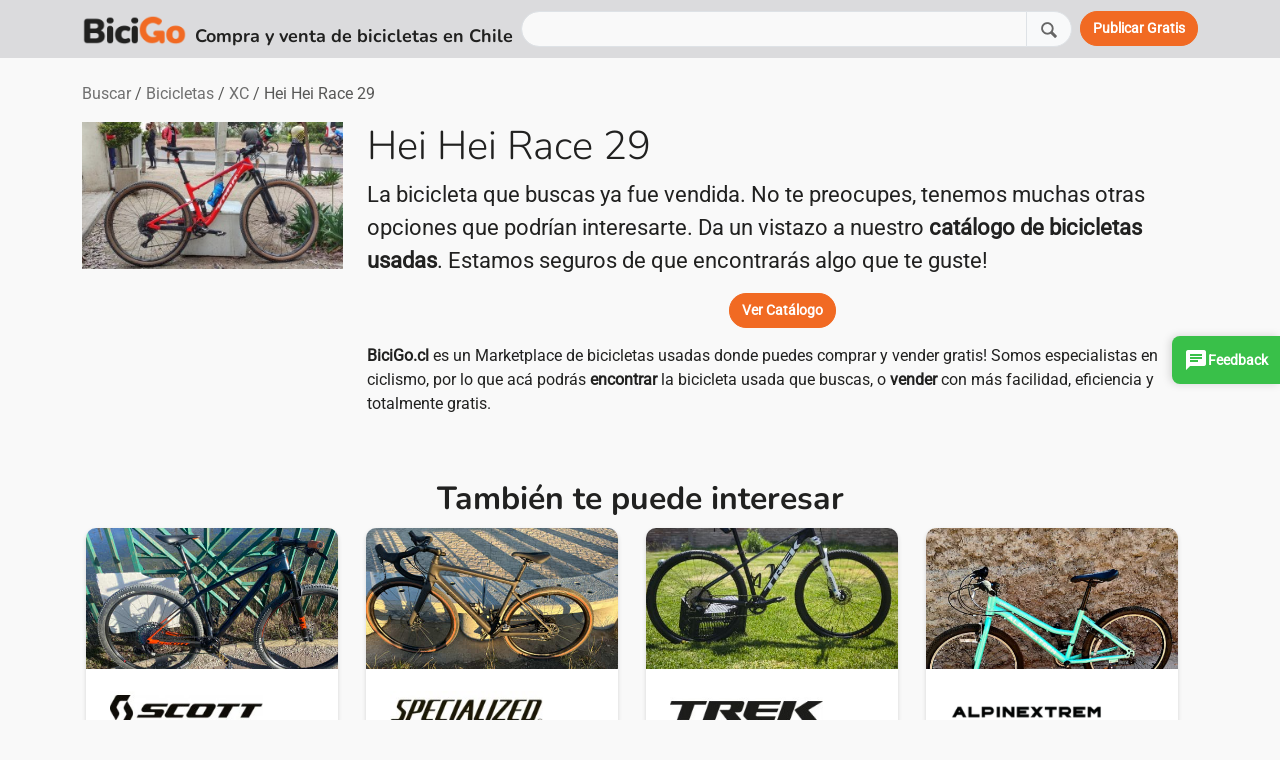

--- FILE ---
content_type: text/html; charset=UTF-8
request_url: https://www.bicigo.cl/ver/2656/hei-hei-race-29
body_size: 57090
content:
<!doctype html>
<html lang="es">
	<head>
		<!-- Google tag (gtag.js) -->
<script async src="https://www.googletagmanager.com/gtag/js?id=UA-66556089-1" type="b1ac67351f6a0000e426e917-text/javascript"></script>
<script type="b1ac67351f6a0000e426e917-text/javascript">
  window.dataLayer = window.dataLayer || [];
  function gtag(){dataLayer.push(arguments);}
  gtag('js', new Date());

  gtag('config', 'UA-66556089-1');
</script>
	
	<script type="b1ac67351f6a0000e426e917-text/javascript">
  var verificadoAIKeyId ="ZA5R0roUgTM2vU3ZFrNqJUxUCKZi3smzphEf9LLVQn10l6O7ac46ytwCGswT";
  var verificadoAIUriBaseCdn = 'https://cdn-mz-gj-vai.verificado.ai';
  (function(d) {
	var ref = d.getElementsByTagName('script')[0];
	var appJs, appJsId = 'verificadoAIpApi';
	if (d.getElementById(appJsId)) return;
		appJs = d.createElement('script');
		appJs.id = appJsId;
		appJs.async = true;
		appJs.src = window.verificadoAIUriBaseCdn+"/widget/main.js";
		ref.parentNode.insertBefore(appJs, ref);
  }(document));
</script>

	<script src="https://cdn-mz-gj-vai.verificado.ai/widget/onsite-feedback-widget.js?seller_key=ZA5R0roUgTM2vU3ZFrNqJUxUCKZi3smzphEf9LLVQn10l6O7ac46ytwCGswT" type="b1ac67351f6a0000e426e917-text/javascript"></script>

	<meta charset="utf-8">
    <meta http-equiv="X-UA-Compatible" content="IE=edge">
    <meta name="viewport" content="width=device-width, initial-scale=1, shrink-to-fit=no">

    <!-- Primary Meta Tags -->
    <title>Bicicleta XC Hei Hei Race 29 #2656</title>
    <meta name="title" content="Bicicleta XC Hei Hei Race 29 #2656">
    <meta name="description" content="Miles de ciclistas nos visitan cada semana! Puedes buscar y vender gratis y rápido. Bicicletas Trek, Oxford, Scott, Specialized, Polygon, GT, Aventon, Ozono, Vanguard, Canyon y más!">
    <meta name="robots" content="index, follow">
    <meta name="language" content="es-CL">
    <meta name="country" content="CHL">
    <meta name="revisit-after" content="7 days">
    <meta name="author" content="BiciGo.cl">

    <!-- Open Graph / Facebook -->
    <meta property="fb:app_id" content=""/>
    <meta property="og:type" content="website"/>
    <meta property="og:url" content="https://www.bicigo.cl/ver/2656/hei-hei-race-29"/>
    <meta property="og:site_name" content="BiciGo.cl"/>
    <meta property="og:title" content="Bicicleta XC Hei Hei Race 29"/>
    <meta property="og:description" content="Conoce más en BiciGo.cl, Marketplace de Bicicletas usadas de Chile"/>


    <meta property="og:image" content="https://www.bicigo.cl/storage/2665/GW7OWWFcAFVO0kM63jZ6hWSvTYdxg5xelRas4ksN.jpg"/>

    <link rel="preload" href="https://res.cloudinary.com/dajlms18e/image/upload/q_40,f_auto,c_crop,g_auto,w_700,h_976/v1669318359/bicigo2/home1_jvwxod.png" as="image">	<link rel="shortcut icon" href="https://www.bicigo.cl/favicon.ico" type="image/x-icon"/>
	
	
	<style type="text/css">@font-face {font-family:Nunito;font-style:normal;font-weight:300;src:url(/cf-fonts/v/nunito/5.0.16/cyrillic/wght/normal.woff2);unicode-range:U+0301,U+0400-045F,U+0490-0491,U+04B0-04B1,U+2116;font-display:swap;}@font-face {font-family:Nunito;font-style:normal;font-weight:300;src:url(/cf-fonts/v/nunito/5.0.16/cyrillic-ext/wght/normal.woff2);unicode-range:U+0460-052F,U+1C80-1C88,U+20B4,U+2DE0-2DFF,U+A640-A69F,U+FE2E-FE2F;font-display:swap;}@font-face {font-family:Nunito;font-style:normal;font-weight:300;src:url(/cf-fonts/v/nunito/5.0.16/latin-ext/wght/normal.woff2);unicode-range:U+0100-02AF,U+0304,U+0308,U+0329,U+1E00-1E9F,U+1EF2-1EFF,U+2020,U+20A0-20AB,U+20AD-20CF,U+2113,U+2C60-2C7F,U+A720-A7FF;font-display:swap;}@font-face {font-family:Nunito;font-style:normal;font-weight:300;src:url(/cf-fonts/v/nunito/5.0.16/latin/wght/normal.woff2);unicode-range:U+0000-00FF,U+0131,U+0152-0153,U+02BB-02BC,U+02C6,U+02DA,U+02DC,U+0304,U+0308,U+0329,U+2000-206F,U+2074,U+20AC,U+2122,U+2191,U+2193,U+2212,U+2215,U+FEFF,U+FFFD;font-display:swap;}@font-face {font-family:Nunito;font-style:normal;font-weight:300;src:url(/cf-fonts/v/nunito/5.0.16/vietnamese/wght/normal.woff2);unicode-range:U+0102-0103,U+0110-0111,U+0128-0129,U+0168-0169,U+01A0-01A1,U+01AF-01B0,U+0300-0301,U+0303-0304,U+0308-0309,U+0323,U+0329,U+1EA0-1EF9,U+20AB;font-display:swap;}@font-face {font-family:Nunito;font-style:normal;font-weight:700;src:url(/cf-fonts/v/nunito/5.0.16/latin/wght/normal.woff2);unicode-range:U+0000-00FF,U+0131,U+0152-0153,U+02BB-02BC,U+02C6,U+02DA,U+02DC,U+0304,U+0308,U+0329,U+2000-206F,U+2074,U+20AC,U+2122,U+2191,U+2193,U+2212,U+2215,U+FEFF,U+FFFD;font-display:swap;}@font-face {font-family:Nunito;font-style:normal;font-weight:700;src:url(/cf-fonts/v/nunito/5.0.16/latin-ext/wght/normal.woff2);unicode-range:U+0100-02AF,U+0304,U+0308,U+0329,U+1E00-1E9F,U+1EF2-1EFF,U+2020,U+20A0-20AB,U+20AD-20CF,U+2113,U+2C60-2C7F,U+A720-A7FF;font-display:swap;}@font-face {font-family:Nunito;font-style:normal;font-weight:700;src:url(/cf-fonts/v/nunito/5.0.16/vietnamese/wght/normal.woff2);unicode-range:U+0102-0103,U+0110-0111,U+0128-0129,U+0168-0169,U+01A0-01A1,U+01AF-01B0,U+0300-0301,U+0303-0304,U+0308-0309,U+0323,U+0329,U+1EA0-1EF9,U+20AB;font-display:swap;}@font-face {font-family:Nunito;font-style:normal;font-weight:700;src:url(/cf-fonts/v/nunito/5.0.16/cyrillic-ext/wght/normal.woff2);unicode-range:U+0460-052F,U+1C80-1C88,U+20B4,U+2DE0-2DFF,U+A640-A69F,U+FE2E-FE2F;font-display:swap;}@font-face {font-family:Nunito;font-style:normal;font-weight:700;src:url(/cf-fonts/v/nunito/5.0.16/cyrillic/wght/normal.woff2);unicode-range:U+0301,U+0400-045F,U+0490-0491,U+04B0-04B1,U+2116;font-display:swap;}@font-face {font-family:Roboto;font-style:normal;font-weight:400;src:url(/cf-fonts/s/roboto/5.0.11/cyrillic/400/normal.woff2);unicode-range:U+0301,U+0400-045F,U+0490-0491,U+04B0-04B1,U+2116;font-display:swap;}@font-face {font-family:Roboto;font-style:normal;font-weight:400;src:url(/cf-fonts/s/roboto/5.0.11/greek/400/normal.woff2);unicode-range:U+0370-03FF;font-display:swap;}@font-face {font-family:Roboto;font-style:normal;font-weight:400;src:url(/cf-fonts/s/roboto/5.0.11/latin/400/normal.woff2);unicode-range:U+0000-00FF,U+0131,U+0152-0153,U+02BB-02BC,U+02C6,U+02DA,U+02DC,U+0304,U+0308,U+0329,U+2000-206F,U+2074,U+20AC,U+2122,U+2191,U+2193,U+2212,U+2215,U+FEFF,U+FFFD;font-display:swap;}@font-face {font-family:Roboto;font-style:normal;font-weight:400;src:url(/cf-fonts/s/roboto/5.0.11/greek-ext/400/normal.woff2);unicode-range:U+1F00-1FFF;font-display:swap;}@font-face {font-family:Roboto;font-style:normal;font-weight:400;src:url(/cf-fonts/s/roboto/5.0.11/latin-ext/400/normal.woff2);unicode-range:U+0100-02AF,U+0304,U+0308,U+0329,U+1E00-1E9F,U+1EF2-1EFF,U+2020,U+20A0-20AB,U+20AD-20CF,U+2113,U+2C60-2C7F,U+A720-A7FF;font-display:swap;}@font-face {font-family:Roboto;font-style:normal;font-weight:400;src:url(/cf-fonts/s/roboto/5.0.11/cyrillic-ext/400/normal.woff2);unicode-range:U+0460-052F,U+1C80-1C88,U+20B4,U+2DE0-2DFF,U+A640-A69F,U+FE2E-FE2F;font-display:swap;}@font-face {font-family:Roboto;font-style:normal;font-weight:400;src:url(/cf-fonts/s/roboto/5.0.11/vietnamese/400/normal.woff2);unicode-range:U+0102-0103,U+0110-0111,U+0128-0129,U+0168-0169,U+01A0-01A1,U+01AF-01B0,U+0300-0301,U+0303-0304,U+0308-0309,U+0323,U+0329,U+1EA0-1EF9,U+20AB;font-display:swap;}</style>
	<link rel="stylesheet" href="https://www.bicigo.cl/css/app9.css"/>
	<link rel="canonical" href="https://www.bicigo.cl/ver/2656/hei-hei-race-29"/>
		    <link rel="stylesheet" href="https://cdn.jsdelivr.net/npm/@fancyapps/ui@5.0/dist/carousel/carousel.css"/>
    
	<!-- Livewire Styles --><style >[wire\:loading][wire\:loading], [wire\:loading\.delay][wire\:loading\.delay], [wire\:loading\.inline-block][wire\:loading\.inline-block], [wire\:loading\.inline][wire\:loading\.inline], [wire\:loading\.block][wire\:loading\.block], [wire\:loading\.flex][wire\:loading\.flex], [wire\:loading\.table][wire\:loading\.table], [wire\:loading\.grid][wire\:loading\.grid], [wire\:loading\.inline-flex][wire\:loading\.inline-flex] {display: none;}[wire\:loading\.delay\.none][wire\:loading\.delay\.none], [wire\:loading\.delay\.shortest][wire\:loading\.delay\.shortest], [wire\:loading\.delay\.shorter][wire\:loading\.delay\.shorter], [wire\:loading\.delay\.short][wire\:loading\.delay\.short], [wire\:loading\.delay\.default][wire\:loading\.delay\.default], [wire\:loading\.delay\.long][wire\:loading\.delay\.long], [wire\:loading\.delay\.longer][wire\:loading\.delay\.longer], [wire\:loading\.delay\.longest][wire\:loading\.delay\.longest] {display: none;}[wire\:offline][wire\:offline] {display: none;}[wire\:dirty]:not(textarea):not(input):not(select) {display: none;}:root {--livewire-progress-bar-color: #2299dd;}[x-cloak] {display: none !important;}[wire\:cloak] {display: none !important;}</style>
</head>

	<body>
		<header>
		<nav class="navbar navbar-expand-lg bg-gray">
    <div class="container">

		<div class="d-flex align-items-end">
        	<a class="navbar-brand text-primary me-2" href="https://www.bicigo.cl" aria-label="BiciGo.cl"><img style="height:30px" src="https://res.cloudinary.com/dajlms18e/image/upload/h_70,/v1671149781/Dise%C3%B1o%20BiciGo/Logo/Digital/Logo%20principal/PNG/logo_principal-01_vhihvf.png" title="BiciGo.cl" alt="BiciGo.cl"></a>
			<span class="text-dark lead fs-5 fw-bold d-none d-md-block">Compra y venta de bicicletas en Chile</span>
			<span class="text-dark lead fs-7 fw-bold d-block d-md-none">Compra y venta<br>de bicicletas en Chile</span>
		</div>

		<div class="d-none d-md-block flex-grow-1 mx-2">
						<form method="post" action="https://www.bicigo.cl/buscar">
			<input type="hidden" name="_token" value="H5tR4aBKNIni4p0ooWw1P02TQL1ZFtRhYHKVUa7O" autocomplete="off">						<div wire:snapshot="{&quot;data&quot;:{&quot;busqueda&quot;:null},&quot;memo&quot;:{&quot;id&quot;:&quot;86P1uP0VvWUyLN5l73Ld&quot;,&quot;name&quot;:&quot;set-busqueda&quot;,&quot;path&quot;:&quot;ver\/2656\/hei-hei-race-29&quot;,&quot;method&quot;:&quot;GET&quot;,&quot;children&quot;:[],&quot;scripts&quot;:[],&quot;assets&quot;:[],&quot;errors&quot;:[],&quot;locale&quot;:&quot;es&quot;},&quot;checksum&quot;:&quot;5c0522707b9848d2b320450b6653152472837d375d7389be86a37ec2e6ac33e2&quot;}" wire:effects="{&quot;listeners&quot;:[&quot;syncSearchValue&quot;,&quot;cleanSearchValue&quot;]}" wire:id="86P1uP0VvWUyLN5l73Ld" class="input-group">
        <input type="text" name="busqueda" id="busqueda" class="form-control" wire:model="busqueda" aria-label="Buscar">
        <button class="btn btn-light bg-light border" style="font-weight:normal" type="submit" wire:click="submit" aria-label="Buscar"><img width="20" height="20" alt="Buscar" src="https://res.cloudinary.com/dajlms18e/image/upload/c_scale,w_20/v1717911191/bicigo2/lupa_lx0xma.svg" /></button>
    </div>            			</form>
					</div>

		<ul class="navbar-nav">
			
						<li class="nav-item">
				<a class="btn btn-primary" href="https://www.bicigo.cl/publicar" aria-label="Publicar"><span class="d-block d-sm-none">Publicar</span><span class="d-none d-sm-block">Publicar Gratis</span></a>
			</li>
			
		</ul>
	</div>
</nav>		</header>

		<main>
		
<div class="container my-4">
    
    <div class="d-flex flex-column-reverse flex-md-row justify-content-between">
    <ol class="breadcrumb mb-0 mb-md-3">
        <li class="breadcrumb-item"><a href="https://www.bicigo.cl/buscar">Buscar</a></li>
        <li class="breadcrumb-item"><a href="https://www.bicigo.cl/buscar/bicicletas">Bicicletas</a></li>
        <li class="breadcrumb-item"><a href="https://www.bicigo.cl/buscar/bicicletas/xc">XC</a></li>
        <li class="breadcrumb-item d-none d-lg-block text-muted">Hei Hei Race 29</li>
    </ol>
    </div>
    <div class="row">
        <div class="col-md-3 mb-2">
            <div class="row">
                <img loading="lazy" class="carousel-padding img-fluid" src="[data-uri]" title="Bicicleta XC Hei Hei Race 29" alt="Bicicleta XC Hei Hei Race 29">
            </div>
        </div>
        <div class="col-md-9">
            <h1 class="display-5">Hei Hei Race 29</h1>
            <p class="fs-4">
                La bicicleta que buscas ya fue vendida.
                No te preocupes, tenemos muchas otras opciones que podrían interesarte. Da un vistazo a nuestro <a class="fw-bold link-dark" href="https://www.bicigo.cl/buscar">catálogo de bicicletas usadas</a>. Estamos seguros de que encontrarás algo que te guste!
            </p>
            <div class="text-center">
                <a class="btn btn-primary" href="https://www.bicigo.cl/buscar">Ver Catálogo</a></p>
            </div>
            <p><a class="fw-bold link-dark" href="https://www.bicigo.cl">BiciGo.cl</a> es un Marketplace de bicicletas usadas donde puedes comprar y vender gratis! Somos especialistas en ciclismo, por lo que acá podrás <a class="fw-bold link-dark" href="https://www.bicigo.cl/buscar">encontrar</a> la bicicleta usada que buscas, o <a class="fw-bold link-dark" href="https://www.bicigo.cl/publicar">vender</a> con más facilidad, eficiencia y totalmente gratis.</p>
        </div>
    </div>

    <div class="text-center py-5">
    <h3 class="display-6 fw-bold">También te puede interesar</h3>
    <div id="suggested" class="mb-4" style="display:none">
                <div class="f-carousel__slide" style="width:280px; padding: 2px 24px 6px 4px;">
            <div class="card ribbon">
                                <div class="card-header p-0">
                    <img class="w-100 h-100" style="object-fit: cover;" loading="lazy" wire:key="6054" src="https://res.cloudinary.com/dajlms18e/image/upload/w_480,h_270,c_fill,g_auto/f_auto/q_auto:eco/v1768769889/bicigo2/production/6054-bicicleta-mountain-bike-scott-scale-930-24706.jpg" title="Bicicleta Mountain Bike Scott Scale 930" alt="Bicicleta Mountain Bike Scott Scale 930">
                </div>
                <div class="card-body px-4 py-3 text-start">
                    <div style="min-height:50px" class="d-flex align-items-center">
                                                <img class="img-fluid w-75" loading="lazy" src="[data-uri]" title="Logo Scott" alt="Logo Scott"><br>
                                            </div>
                    <a href="https://www.bicigo.cl/ver/6054/scott-scale-930" class="text-dark stretched-link fs-5">Scott Scale 930</a><br>
                    <span class="text-primary fs-4 fw-bold lead">$1.800.000</span>
                </div>
            </div>
        </div>
                <div class="f-carousel__slide" style="width:280px; padding: 2px 24px 6px 4px;">
            <div class="card ribbon">
                                <div class="card-header p-0">
                    <img class="w-100 h-100" style="object-fit: cover;" loading="lazy" wire:key="6053" src="https://res.cloudinary.com/dajlms18e/image/upload/w_480,h_270,c_fill,g_auto/f_auto/q_auto:eco/v1768769529/bicigo2/production/6053-bicicleta-gravel-specialized-diverge-24705.jpg" title="Bicicleta Gravel Specialized Diverge" alt="Bicicleta Gravel Specialized Diverge">
                </div>
                <div class="card-body px-4 py-3 text-start">
                    <div style="min-height:50px" class="d-flex align-items-center">
                                                <img class="img-fluid w-75" loading="lazy" src="[data-uri]" title="Logo Specialized" alt="Logo Specialized"><br>
                                            </div>
                    <a href="https://www.bicigo.cl/ver/6053/specialized-diverge" class="text-dark stretched-link fs-5">Specialized Diverge</a><br>
                    <span class="text-primary fs-4 fw-bold lead">$1.500.000</span>
                </div>
            </div>
        </div>
                <div class="f-carousel__slide" style="width:280px; padding: 2px 24px 6px 4px;">
            <div class="card ribbon">
                                <div class="card-header p-0">
                    <img class="w-100 h-100" style="object-fit: cover;" loading="lazy" wire:key="6052" src="https://res.cloudinary.com/dajlms18e/image/upload/w_480,h_270,c_fill,g_auto/f_auto/q_auto:eco/v1768706531/bicigo2/production/6052-bicicleta-mountain-bike-trek-marlyn-24700.jpg" title="Bicicleta Mountain Bike Trek Marlyn" alt="Bicicleta Mountain Bike Trek Marlyn">
                </div>
                <div class="card-body px-4 py-3 text-start">
                    <div style="min-height:50px" class="d-flex align-items-center">
                                                <img class="img-fluid w-75" loading="lazy" src="[data-uri]" title="Logo Trek" alt="Logo Trek"><br>
                                            </div>
                    <a href="https://www.bicigo.cl/ver/6052/trek-marlyn" class="text-dark stretched-link fs-5">Trek Marlyn</a><br>
                    <span class="text-primary fs-4 fw-bold lead">$700.000</span>
                </div>
            </div>
        </div>
                <div class="f-carousel__slide" style="width:280px; padding: 2px 24px 6px 4px;">
            <div class="card ribbon">
                                <div class="card-header p-0">
                    <img class="w-100 h-100" style="object-fit: cover;" loading="lazy" wire:key="6050" src="https://res.cloudinary.com/dajlms18e/image/upload/w_480,h_270,c_fill,g_auto/f_auto/q_auto:eco/v1768695249/bicigo2/production/6050-bicicleta-mountain-bike-alpinextrem-urban-24-24688.jpg" title="Bicicleta Mountain Bike Alpinextrem Urban 24" alt="Bicicleta Mountain Bike Alpinextrem Urban 24">
                </div>
                <div class="card-body px-4 py-3 text-start">
                    <div style="min-height:50px" class="d-flex align-items-center">
                                                <img class="img-fluid w-75" loading="lazy" src="[data-uri]" title="Logo Alpinextrem" alt="Logo Alpinextrem"><br>
                                            </div>
                    <a href="https://www.bicigo.cl/ver/6050/alpinextrem-urban-24" class="text-dark stretched-link fs-5">Alpinextrem Urban 24</a><br>
                    <span class="text-primary fs-4 fw-bold lead">$100.000</span>
                </div>
            </div>
        </div>
                <div class="f-carousel__slide" style="width:280px; padding: 2px 24px 6px 4px;">
            <div class="card ribbon">
                                <div class="card-header p-0">
                    <img class="w-100 h-100" style="object-fit: cover;" loading="lazy" wire:key="6049" src="https://res.cloudinary.com/dajlms18e/image/upload/w_480,h_270,c_fill,g_auto/f_auto/q_auto:eco/v1768622288/bicigo2/production/6049-bicicleta-ruta-o-pista-giant-liv-stangma-sl-24686.jpg" title="Bicicleta Ruta o Pista Giant Liv Stangma Sl" alt="Bicicleta Ruta o Pista Giant Liv Stangma Sl">
                </div>
                <div class="card-body px-4 py-3 text-start">
                    <div style="min-height:50px" class="d-flex align-items-center">
                                                <img class="img-fluid w-75" loading="lazy" src="[data-uri]" title="Logo Giant" alt="Logo Giant"><br>
                                            </div>
                    <a href="https://www.bicigo.cl/ver/6049/giant-liv-stangma-sl" class="text-dark stretched-link fs-5">Giant Liv Stangma Sl</a><br>
                    <span class="text-primary fs-4 fw-bold lead">$600.000</span>
                </div>
            </div>
        </div>
                <div class="f-carousel__slide" style="width:280px; padding: 2px 24px 6px 4px;">
            <div class="card ribbon">
                                <div class="card-header p-0">
                    <img class="w-100 h-100" style="object-fit: cover;" loading="lazy" wire:key="6048" src="https://res.cloudinary.com/dajlms18e/image/upload/w_480,h_270,c_fill,g_auto/f_auto/q_auto:eco/v1768622049/bicigo2/production/6048-bicicleta-mountain-bike-giant-anthem-24682.jpg" title="Bicicleta Mountain Bike Giant Anthem" alt="Bicicleta Mountain Bike Giant Anthem">
                </div>
                <div class="card-body px-4 py-3 text-start">
                    <div style="min-height:50px" class="d-flex align-items-center">
                                                <img class="img-fluid w-75" loading="lazy" src="[data-uri]" title="Logo Giant" alt="Logo Giant"><br>
                                            </div>
                    <a href="https://www.bicigo.cl/ver/6048/giant-anthem" class="text-dark stretched-link fs-5">Giant Anthem</a><br>
                    <span class="text-primary fs-4 fw-bold lead">$550.000</span>
                </div>
            </div>
        </div>
                <div class="f-carousel__slide" style="width:280px; padding: 2px 24px 6px 4px;">
            <div class="card ribbon">
                                <div class="card-header p-0">
                    <img class="w-100 h-100" style="object-fit: cover;" loading="lazy" wire:key="6045" src="https://res.cloudinary.com/dajlms18e/image/upload/w_480,h_270,c_fill,g_auto/f_auto/q_auto:eco/v1768500731/bicigo2/production/6045-bicicleta-ruta-o-pista-giant-contend-3-24674.jpg" title="Bicicleta Ruta o Pista Giant Contend 3" alt="Bicicleta Ruta o Pista Giant Contend 3">
                </div>
                <div class="card-body px-4 py-3 text-start">
                    <div style="min-height:50px" class="d-flex align-items-center">
                                                <img class="img-fluid w-75" loading="lazy" src="[data-uri]" title="Logo Giant" alt="Logo Giant"><br>
                                            </div>
                    <a href="https://www.bicigo.cl/ver/6045/giant-contend-3" class="text-dark stretched-link fs-5">Giant Contend 3</a><br>
                    <span class="text-primary fs-4 fw-bold lead">$380.000</span>
                </div>
            </div>
        </div>
                <div class="f-carousel__slide" style="width:280px; padding: 2px 24px 6px 4px;">
            <div class="card ribbon">
                                <div class="card-header p-0">
                    <img class="w-100 h-100" style="object-fit: cover;" loading="lazy" wire:key="6043" src="https://res.cloudinary.com/dajlms18e/image/upload/w_480,h_270,c_fill,g_auto/f_auto/q_auto:eco/v1768393570/bicigo2/production/6043-bicicleta-mountain-bike-twitter-max-24670.jpg" title="Bicicleta Mountain Bike Twitter Max" alt="Bicicleta Mountain Bike Twitter Max">
                </div>
                <div class="card-body px-4 py-3 text-start">
                    <div style="min-height:50px" class="d-flex align-items-center">
                                                <span class="lead fs-1 fw-bold">Twitter</span>
                                            </div>
                    <a href="https://www.bicigo.cl/ver/6043/twitter-max" class="text-dark stretched-link fs-5">Twitter Max</a><br>
                    <span class="text-primary fs-4 fw-bold lead">$1.000.000</span>
                </div>
            </div>
        </div>
            </div>

    <div class="text-center">
        <a href="https://www.bicigo.cl/buscar" class="btn btn-primary btn-lg" role="button" aria-label="Ver Publicaciones">Ver más Publicaciones</a>
    </div>

    

    


</div>

<div class="position-relative">
    <a href="https://www.bicigo.cl/publicar">
    <img class="img-fluid rounded d-none d-md-block" src="https://res.cloudinary.com/dajlms18e/image/upload/w_1296,c_fill,q_40,f_auto/v1670851513/bicigo2/bicigo_banner_pdp_bicicletas_usadas_chile_mvglfo.png"/>
    <img class="img-fluid rounded d-block d-md-none" src="https://res.cloudinary.com/dajlms18e/image/upload/w_1296,c_fill,q_40,f_auto/v1672085407/bicigo2/bicigo_banner_pdp_bicicletas_usadas_chile_movil_quch9n.png"/>
    </a>
    <div class="position-absolute bottom-0 end-0 translate-middle d-none d-lg-block">
        <a class="btn btn-primary btn-lg" href="https://www.bicigo.cl/publicar">Publicar Gratis</a>
    </div>
</div>
</div>

		</main>

		<footer>
		<section class="bg-gray py-5">
	<div class="container">
		<div class="row gy-4">

			<div class="col-md-5">
				<div class="d-flex">
				<div class="flex-fill">
					<p class="fs-5 mb-2"><a href="https://www.bicigo.cl" class="link-dark" aria-label="Inicio">Inicio</a></p>
					<ul class="nav flex-column">
											</ul>
				</div>

				<div class="flex-fill">
					<p class="fs-5 mb-2"><a href="https://www.bicigo.cl/buscar" class="link-dark" aria-label="Buscar">Buscar</a></p>
					<ul class="nav flex-column">

						
						

					</ul>
				</div>

				<div class="flex-fill text-end">
					<p class="fs-5 mb-2"><a href="https://www.bicigo.cl/publicar" class="link-dark" aria-label="Publicar">Publicar</a></p>
				</div>
				</div>
			</div>

			<div class="col-md-7 text-end">
				<p class="fs-5 mb-2">BiciGo.cl - Compra y venta de bicicletas usadas en Chile</p>
					<p class="fs-6


					mb-2">
					
					<p class="fs-6 mb-2">
										Síguenos en
															<a target="_blank" aria-label="Facebook URL (opens in a new tab)" href="https://www.facebook.com/BiciGo.cl/"><img width="24" height="24" alt="Facebook" src="https://res.cloudinary.com/dajlms18e/image/upload/v1652733713/bicigo2/facebook.svg" loading="lazy"></a>
															<a target="_blank" aria-label="Instagram URL (opens in a new tab)" href="https://www.instagram.com/bicigobicicletas/"><img width="24" height="24" alt="Instagram" src="https://res.cloudinary.com/dajlms18e/image/upload/v1652733713/bicigo2/instagram.svg" loading="lazy"></a>
															</p>
			</div>

		</div>
	</div>
</section>		</footer>

		<script src="https://cdn.jsdelivr.net/npm/bootstrap@5.3.3/dist/js/bootstrap.bundle.min.js" integrity="sha384-YvpcrYf0tY3lHB60NNkmXc5s9fDVZLESaAA55NDzOxhy9GkcIdslK1eN7N6jIeHz" crossorigin="anonymous" type="b1ac67351f6a0000e426e917-text/javascript"></script>

				            <script src="https://cdn.jsdelivr.net/npm/@fancyapps/ui@5.0/dist/fancybox/fancybox.umd.js" type="b1ac67351f6a0000e426e917-text/javascript"></script>
        <script type="b1ac67351f6a0000e426e917-text/javascript">
        const myCarousel2 = new Carousel(document.querySelector("#suggested"), {
            preload: 2,
            Dots: false,
            center : false,
            Navigation: false,
        });
        document.getElementById("suggested").style.display="block"
        </script>
    
				<script type="application/ld+json">
    {
        "@context": "https://schema.org",
        "@type": "BreadcrumbList",
        "itemListElement": [{
            "@type": "ListItem",
            "position": 1,
            "name": "buscar",
            "item": "https://www.bicigo.cl/buscar"
        },{
            "@type": "ListItem",
            "position": 2,
            "name": "bicicletas",
            "item": "https://www.bicigo.cl/buscar/bicicletas"
        },{
            "@type": "ListItem",
            "position": 3,
            "name": "xc",
            "item": "https://www.bicigo.cl/buscar/bicicletas/xc"
        },{
            "@type": "ListItem",
            "position": 4,
            "name": "Hei Hei Race 29"
        }]
    }
</script>
		
	<script src="/livewire/livewire.min.js?id=df3a17f2" data-csrf="H5tR4aBKNIni4p0ooWw1P02TQL1ZFtRhYHKVUa7O" data-update-uri="/livewire/update" data-navigate-once="true" type="b1ac67351f6a0000e426e917-text/javascript"></script>
<script src="/cdn-cgi/scripts/7d0fa10a/cloudflare-static/rocket-loader.min.js" data-cf-settings="b1ac67351f6a0000e426e917-|49" defer></script><script defer src="https://static.cloudflareinsights.com/beacon.min.js/vcd15cbe7772f49c399c6a5babf22c1241717689176015" integrity="sha512-ZpsOmlRQV6y907TI0dKBHq9Md29nnaEIPlkf84rnaERnq6zvWvPUqr2ft8M1aS28oN72PdrCzSjY4U6VaAw1EQ==" data-cf-beacon='{"version":"2024.11.0","token":"f71b085033d4412a9faacda13db76896","r":1,"server_timing":{"name":{"cfCacheStatus":true,"cfEdge":true,"cfExtPri":true,"cfL4":true,"cfOrigin":true,"cfSpeedBrain":true},"location_startswith":null}}' crossorigin="anonymous"></script>
</body>
</html>